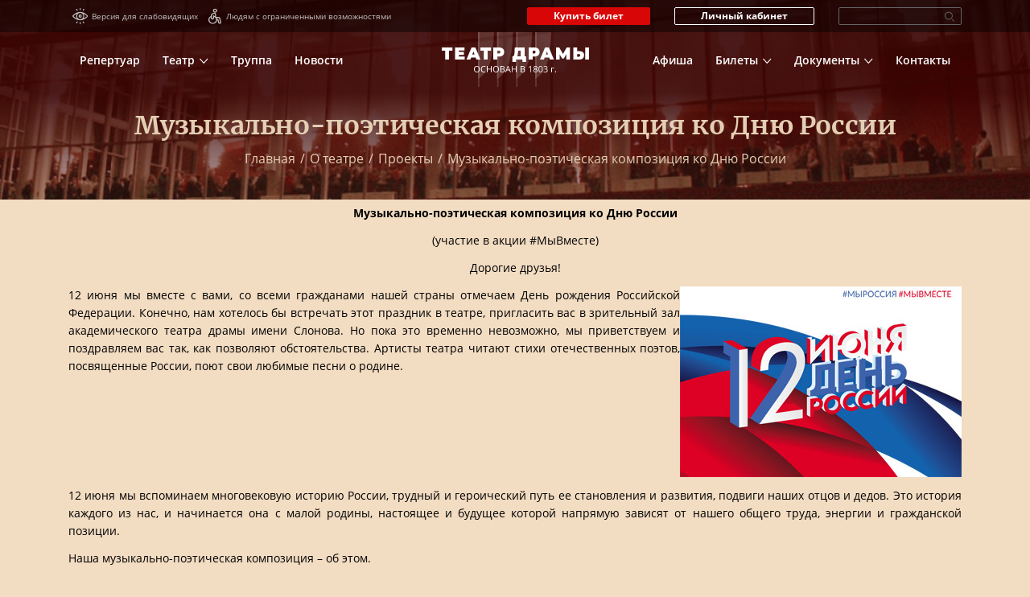

--- FILE ---
content_type: text/html; charset=utf-8
request_url: https://www.saratovdrama.com/about/proekty/muzykalno-poeticheskaya-kompozitsiya-ko-dnyu-rossii/
body_size: 9383
content:
<!DOCTYPE html>
<html lang="ru">
<head>
	<title>Музыкально-поэтическая композиция ко  Дню России</title>
	<meta http-equiv="Content-Type" content="text/html; charset=utf-8" />
<meta name="robots" content="index, follow" />
<meta name="keywords" content="театр драмы Саратов имени слонова" />
<meta name="description" content="Саратовский государственный академический театр драмы им. И. А. Слонова. Новости, афиша, спектакли, артисты, заказ билетов." />
<script type="text/javascript" data-skip-moving="true">(function(w, d, n) {var cl = "bx-core";var ht = d.documentElement;var htc = ht ? ht.className : undefined;if (htc === undefined || htc.indexOf(cl) !== -1){return;}var ua = n.userAgent;if (/(iPad;)|(iPhone;)/i.test(ua)){cl += " bx-ios";}else if (/Windows/i.test(ua)){cl += ' bx-win';}else if (/Macintosh/i.test(ua)){cl += " bx-mac";}else if (/Linux/i.test(ua) && !/Android/i.test(ua)){cl += " bx-linux";}else if (/Android/i.test(ua)){cl += " bx-android";}cl += (/(ipad|iphone|android|mobile|touch)/i.test(ua) ? " bx-touch" : " bx-no-touch");cl += w.devicePixelRatio && w.devicePixelRatio >= 2? " bx-retina": " bx-no-retina";var ieVersion = -1;if (/AppleWebKit/.test(ua)){cl += " bx-chrome";}else if (/Opera/.test(ua)){cl += " bx-opera";}else if (/Firefox/.test(ua)){cl += " bx-firefox";}ht.className = htc ? htc + " " + cl : cl;})(window, document, navigator);</script>


<link href="/bitrix/js/ui/design-tokens/dist/ui.design-tokens.min.css?167975343222029" type="text/css"  rel="stylesheet" />
<link href="/bitrix/js/ui/fonts/opensans/ui.font.opensans.min.css?16797534152320" type="text/css"  rel="stylesheet" />
<link href="/bitrix/js/main/popup/dist/main.popup.bundle.min.css?168681657826598" type="text/css"  rel="stylesheet" />
<link href="/bitrix/js/main/sidepanel/css/sidepanel.min.css?16797535758173" type="text/css"  rel="stylesheet" />
<link href="/bitrix/js/ui/forms/ui.forms.min.css?167975343225532" type="text/css"  rel="stylesheet" />
<link href="/bitrix/js/ui/buttons/dist/ui.buttons.bundle.min.css?167975342926459" type="text/css"  rel="stylesheet" />
<link href="/bitrix/css/exabit.scrollup/default.min.css?15808059681031" type="text/css"  rel="stylesheet" />
<link href="/bitrix/css/exabit.scrollup/custom_s1.min.css?1580806016215" type="text/css"  rel="stylesheet" />
<link href="/local/templates/drama_2020/variables.css?16003428095739" type="text/css"  data-template-style="true"  rel="stylesheet" />
<link href="/local/templates/drama_2020/imgs/icons/masks.css?16001631512369" type="text/css"  data-template-style="true"  rel="stylesheet" />
<link href="/local/templates/drama_2020/css/animate.min.css?159888709271752" type="text/css"  data-template-style="true"  rel="stylesheet" />
<link href="/local/templates/drama_2020/css/flickity.css?16107153511803" type="text/css"  data-template-style="true"  rel="stylesheet" />
<link href="/local/templates/drama_2020/css/flickity.min.css?15988870921797" type="text/css"  data-template-style="true"  rel="stylesheet" />
<link href="/local/templates/drama_2020/js/fancybox357/jquery.fancybox.min.css?160008040012795" type="text/css"  data-template-style="true"  rel="stylesheet" />
<link href="/local/templates/drama_2020/fonts/Open_Sans/stylesheet.css?15988870923773" type="text/css"  data-template-style="true"  rel="stylesheet" />
<link href="/local/templates/drama_2020/fonts/Merriweather/stylesheet.css?15988870923143" type="text/css"  data-template-style="true"  rel="stylesheet" />
<link href="/local/templates/drama_2020/components/bitrix/breadcrumb/podtrade_2020/style.css?1598963948307" type="text/css"  data-template-style="true"  rel="stylesheet" />
<link href="/local/templates/drama_2020/template_styles.css?176640009230142" type="text/css"  data-template-style="true"  rel="stylesheet" />







<meta name='viewport' content='width=device-width, initial-scale=1.0'>
<script data-skip-moving="true" async src="https://culturaltracking.ru/static/js/spxl.js?pixelId=2743" data-pixel-id="2743"></script>



		 
		
    	
  
</head>


<body class="">
	<div id="panel">
		 
	</div>
    
    <header class="header_desktop_mini">
        <!-- Шапка десктоп -->
        <div class="header_desktop">
		    <div class="header1-wrapper section_grid">
                <div class="header1">
                    <div class="header1-actions">
                        <div class="header1-actions-item" data-showblind>
                            <div class="header1-actions-item-img -mask010 mask_eye"></div>
                            <div class="header1-actions-item-text">Версия для слабовидящих</div>
                        </div>
                        <a class="header1-actions-item" href="/about/rules/special/">
                            <div class="header1-actions-item-img -mask010 mask_inv"></div>
                            <div class="header1-actions-item-text">Людям с ограниченными возможностями</div>
                        </a>
                    </div>
                    
                    <div class="header1-butons">
                        <a class="d afisha-btn afisha-btn-small" href="/tickets/">Купить билет</a>
                        <a class="d afisha-btn afisha-btn-small afisha-btn-transparent" href="/personal/">Личный кабинет</a>
                        <a class="d afisha-btn afisha-btn-small afisha-btn-search" href="#">
                            <div class="afisha-btn-search-img -mask010 mask_zoom_icon"></div>
                        </a>
                    </div>
    
                </div>
            </div>
            
            <div class="header2-wrapper section_grid">
                <div class="header2">
                    <!-- Кнопка меню на мобильном START -->
                    <div class="header2-mobile header2-mobile-left" data-burger>
                        <div class="header2-mobile-icon -mask010 mask_burger"></div>
                    </div>
                    <!-- Кнопка меню на мобильном END -->
                    <!-- Левое меню START -->
                    <div class="header2-menu-left">
							<div class="header2-menu-left">	<div class="header2-menu-item">
			<a class="header2-menu-name" href="/repertoire/">Репертуар</a>
		
	</div>	<div class="header2-menu-item">
			<a class="header2-menu-name" href="/about/">Театр</a>
			<div class="header2-menu-more -mask010 mask_chevron_bot"></div>
	<div class="header2-menu-childs">
		<a class="header2-menu-child" href="/repertoire/">Репертуар</a>	<a class="header2-menu-child" href="/directors/">Режиссеры</a>	<a class="header2-menu-child" href="/press/">Пресса</a>	<a class="header2-menu-child" href="/history/">История театра</a>	<a class="header2-menu-child" href="/about/opinion/">Ваше мнение</a>	<a class="header2-menu-child" href="/yankovskiy/">Фестиваль имени Янковского</a>	<a class="header2-menu-child" href="/festival-uroki-tabakova/">Фестиваль «Уроки Табакова»</a>	<a class="header2-menu-child" href="/booking/scheme/">Схема зрительного зала</a>	<a class="header2-menu-child" href="/about/parametry-sceny/">Технические параметры сцены</a>	<a class="header2-menu-child" href="/about/rules/">Правила поведения в театре</a>	<div class="header2-menu-child" href="#4">Проекты</div>	<a class="header2-menu-child" href="/life_rules/">Правила жизни</a>	<a class="header2-menu-child" href="/music/">Слушаем Саратовский театр</a>	<a class="header2-menu-child" href="/about/galko/">К 80-летию Александра Галко</a>	<a class="header2-menu-child" href="/about/dzekun/">Александр Дзекун</a>
	</div>
	</div>	<div class="header2-menu-item">
			<a class="header2-menu-name" href="/actors/">Труппа</a>
		
	</div>	<div class="header2-menu-item">
			<a class="header2-menu-name" href="/news/">Новости</a>
		
	</div></div>

                    </div>
                    <!-- Левое меню END -->
    
                    <!-- Логотип START -->
                    <a class="header2-logo -mask010 mask_Logo" href="/"></a>
                    <!-- Логотип END -->
    
                    <!-- Правое меню START -->
							<div class="header2-menu-right">	<div class="header2-menu-item">
			<a class="header2-menu-name" href="/tickets/"> Афиша</a>
		
	</div>	<div class="header2-menu-item">
			<a class="header2-menu-name" href="/booking/">Билеты</a>
			<div class="header2-menu-more -mask010 mask_chevron_bot"></div>
	<div class="header2-menu-childs">
		<a class="header2-menu-child" href="/tickets/">Купить билет </a>	<a class="header2-menu-child" href="/booking/">Заказ билетов</a>	<a class="header2-menu-child" href="/booking/booking_office/">Кассы</a>	<a class="header2-menu-child" href="/booking/distributor/">Распространители</a>	<a class="header2-menu-child" href="/booking/tickets/">Стоимость билетов</a>	<a class="header2-menu-child" href="/booking/lgoty/">Льготы</a>	<a class="header2-menu-child" href="/upload/vozvrat_biletov.doc?12">Правила возврата билетов</a>	<a class="header2-menu-child" href="/upload/Pravila_pokupki_biletov.doc">Правила покупки билетов на сайте</a>	<a class="header2-menu-child" href="/upload/FAQ.docx">Часто задаваемые вопросы</a>	<a class="header2-menu-child" href="/booking/blanki/">Бланки возврата билетов</a>
	</div>
	</div>	<div class="header2-menu-item">
			<a class="header2-menu-name" href="/documents/">Документы</a>
			<div class="header2-menu-more -mask010 mask_chevron_bot"></div>
	<div class="header2-menu-childs">
		<a class="header2-menu-child" href="/documents/law/">Нормативно-правовые документы</a>	<a class="header2-menu-child" href="/documents/competition/">Конкурс</a>	<a class="header2-menu-child" href="/documents/auction/">Аукцион</a>	<a class="header2-menu-child" href="/documents/e-auction/">Аукц. в электронном виде</a>	<a class="header2-menu-child" href="/documents/RFP/">Запрос предложений</a>	<a class="header2-menu-child" href="/documents/request-for-proposal/">Запрос цен</a>	<a class="header2-menu-child" href="/documents/one-supplier/">Закупка у единственного поставщика</a>	<a class="header2-menu-child" href="/documents/purchase-arrangements/">План закупок</a>	<a class="header2-menu-child" href="/documents/purchase-report/">Отчет по закупкам</a>	<a class="header2-menu-child" href="/documents/client-information/">Информация о заказчике</a>	<a class="header2-menu-child" href="/documents/ceny-na-bilety/">Приказ о ценах на билеты</a>	<a class="header2-menu-child" href="/documents/gosudarstvennye-zadaniya/">Государственные задания</a>	<a class="header2-menu-child" href="/documents/Prikaz_316_od_23.12.2024.zip">Перечни товаров, работ, услуг СМП</a>	<a class="header2-menu-child" href="/documents/besplatnaya-yuridicheskaya-pomoshch/">Бесплатная юридическая помощь</a>
	</div>
	</div>	<div class="header2-menu-item">
			<a class="header2-menu-name" href="/contacts/">Контакты</a>
		
	</div></div>

    
                    <!-- Правое меню END -->

                    <!-- Кнопка ЛК на мобильном START -->
                    <div class="header2-mobile header2-mobile-right">
                        <a href="/personal/" class="header2-mobile-icon -mask010 mask_user-alt"></a>
                    </div>
                    <!-- Кнопка ЛК на мобильном END -->
    
                </div>
            </div>



            

            <div class="header3-wrapper section_grid">
                <div class="header3">

                    <div class="header3-title">Музыкально-поэтическая композиция ко  Дню России </div>
					
                    
					<div class="header3-bread">
												
						<div class="breadcrumbs-wrapper" itemprop="http://schema.org/breadcrumb" itemscope itemtype="http://schema.org/BreadcrumbList">
			<div class="breadcrumbs-div" itemprop="itemListElement" itemscope itemtype="http://schema.org/ListItem">
				
				<a class="breadcrumbs-link" href="/" title="Главная" itemprop="item">
					<span itemprop="name">Главная</span>
				</a>
				<meta itemprop="position" content="1" />
			</div>
			<div class="breadcrumbs-div" itemprop="itemListElement" itemscope itemtype="http://schema.org/ListItem">
				<div class="breadcrumbs-separ">/</div>
				<a class="breadcrumbs-link" href="/about/" title="О театре" itemprop="item">
					<span itemprop="name">О театре</span>
				</a>
				<meta itemprop="position" content="2" />
			</div>
			<div class="breadcrumbs-div" itemprop="itemListElement" itemscope itemtype="http://schema.org/ListItem">
				<div class="breadcrumbs-separ">/</div>
				<a class="breadcrumbs-link" href="/about/proekty/" title="Проекты" itemprop="item">
					<span itemprop="name">Проекты</span>
				</a>
				<meta itemprop="position" content="3" />
			</div><div class="breadcrumbs-separ">/</div><span>Музыкально-поэтическая композиция ко  Дню России</span></div>					
					</div>
                    
					
                </div>  
            </div>    

        </div>
    </header>



	
	<main><p style="text-align: center; font-weight:bold;">Музыкально-поэтическая композиция ко  Дню России</p>
<p style="text-align: center;">
	 (участие в акции #МыВместе)
</p>
<br>
<p style="text-align: center;">
	 Дорогие друзья!
</p><br>
<p align="JUSTIFY">
<img src="/images/2020/12jun.jpg" align="right">	 12 июня мы вместе с вами, со всеми гражданами нашей страны отмечаем День рождения Российской Федерации. Конечно, нам хотелось бы встречать этот праздник в театре, пригласить вас в зрительный зал академического театра драмы имени Слонова. Но пока это временно невозможно, мы приветствуем и поздравляем вас так, как позволяют обстоятельства. Артисты театра читают стихи отечественных поэтов, посвященные России, поют свои любимые песни о родине.
</p>
<p align="JUSTIFY">
	 12 июня мы вспоминаем многовековую историю России, трудный и героический путь ее становления и развития, подвиги наших отцов и дедов. Это история каждого из нас, и начинается она с малой родины, настоящее и будущее которой напрямую зависят от нашего общего труда, энергии и гражданской позиции.
</p>
<p align="JUSTIFY">
	 Наша музыкально-поэтическая композиция – об этом.
</p>

<br>


<div style="width:360px; float: left;"><iframe width="350" height="200" src="https://www.youtube.com/embed/o4SjgLoj6c8" frameborder="0" allow="accelerometer; autoplay; encrypted-media; gyroscope; picture-in-picture" allowfullscreen></iframe>

 Любовь Баголей — Николай Некрасов «Есть женщины в русских селеньях» (из поэмы «Мороз, Красный Нос»)</div>

<div style="width:360px; float: left;"><iframe width="350" height="200" src="https://www.youtube.com/embed/oKiG7S38X-Y" frameborder="0" allow="accelerometer; autoplay; encrypted-media; gyroscope; picture-in-picture" allowfullscreen></iframe>

Зоя Юдина — Анна Ахматова «Прошло пять лет»</div><br clear="both"><br>

<div style="width:360px; float: left;"><iframe width="350" height="200" src="https://www.youtube.com/embed/4vWJxfVN0Cc" frameborder="0" allow="accelerometer; autoplay; encrypted-media; gyroscope; picture-in-picture" allowfullscreen></iframe>

 Елена Блохина — Николай Заболоцкий «Утренняя песня»</div>


<div style="width:360px; float: left;"><iframe width="350" height="200" src="https://www.youtube.com/embed/4vL09opbzBg" frameborder="0" allow="accelerometer; autoplay; encrypted-media; gyroscope; picture-in-picture" allowfullscreen></iframe>

Александр Фильянов — Евгений Евтушенко «Идут белые снеги…»</div><br clear="both"><br>

<div style="width:360px; float: left;"><iframe width="350" height="200" src="https://www.youtube.com/embed/vrdUJIivv0c" frameborder="0" allow="accelerometer; autoplay; encrypted-media; gyroscope; picture-in-picture" allowfullscreen></iframe>

Виктор Мамонов — Михаил Кульчицкий «С истока» (из поэмы «Самое такое»)</div>

<div style="width:360px; float: left;"><iframe width="350" height="200" src="https://www.youtube.com/embed/63Wj8DfRj04" frameborder="0" allow="accelerometer; autoplay; encrypted-media; gyroscope; picture-in-picture" allowfullscreen></iframe>

 Татьяна Родионова, Виктор Мамонов, Светлана Москвина, Анастасия Парамонова — Александр Лобановский «Очарована, околдована»</div><br clear="both"><br>



<div style="width:360px; float: left;"><iframe width="350" height="200" src="https://www.youtube.com/embed/_CXdOXpTXX0" frameborder="0" allow="accelerometer; autoplay; encrypted-media; gyroscope; picture-in-picture" allowfullscreen></iframe>
 Анастасия Парамонова — Юрий Таран «Звезда Россия (Хохлома)»</div>


<div style="width:360px; float: left;"><iframe width="350" height="200" src="https://www.youtube.com/embed/hOXveuFy8hc" frameborder="0" allow="accelerometer; autoplay; encrypted-media; gyroscope; picture-in-picture" allowfullscreen></iframe>
Александр Каспаров — Михаил Матусовский «С чего начинается Родина»</div><br clear="both"><br>


<div style="width:360px; float: left;"><iframe width="350" height="200" src="https://www.youtube.com/embed/VxxcQNkaj4E" frameborder="0" allow="accelerometer; autoplay; encrypted-media; gyroscope; picture-in-picture" allowfullscreen></iframe>
 Дмитрий Кривоносов — Михаил Анчаров «Ты припомни, Россия…»</div>

<div style="width:360px; float: left;"><iframe width="350" height="200" src="https://www.youtube.com/embed/2j4FRF173Kw" frameborder="0" allow="accelerometer; autoplay; encrypted-media; gyroscope; picture-in-picture" allowfullscreen></iframe>
 Александр Островной — Евгений Евтушенко «Большая ты, Россия»</div><br clear="both"><br>

<div style="width:360px; float: left;"><iframe width="350" height="200" src="https://www.youtube.com/embed/WYtOG9Q3zYY" frameborder="0" allow="accelerometer; autoplay; encrypted-media; gyroscope; picture-in-picture" allowfullscreen></iframe>
 Андрей Седов — Игорь Северянин «Запевка»</div>

<div style="width:360px; float: left;"><iframe width="350" height="200" src="https://www.youtube.com/embed/NqJn6PsOHM4" frameborder="0" allow="accelerometer; autoplay; encrypted-media; gyroscope; picture-in-picture" allowfullscreen></iframe>
Ольга Харитонова — Борис Пастернак «На ранних поездах»</div><br clear="both"><br>




<br /><br /><br />
 
	</main>
<iframe width="100%" height="40" src="https://pro.culture.ru/widgets/embed/l0q63anrh7hmgqc3" frameborder="0" allowfullscreen></iframe>

    <footer class="section_grid">
        <div class="footer-grid">


            <div class="footer-banners1">
			
				<a target="_blank" href="https://www.culture.ru/theaters"> <img src="/local/templates/drama_2020/imgs/pics/spektaklest.png" width="100%"></a> <br>
<br>
 <a target="_blank" href="http://www.mincult.saratov.gov.ru/content/nacionalnyi_proekt_kultura.html"> <img src="/images/2020/kulturaNP.png" width="100%"> </a>
            </div>

            <div class="footer-banners2">
                <a href="#">
                    <a href="https://grants.culture.ru/"><img src="/images/banners/grants.culture.png" width="100%"/></a>
                </a>
                <a href="#">
                    <a href="https://www.culture.ru/pushkinskaya-karta"><img src="/images/banners/Pushkinskaya_karta_5000.png" width="100%"/></a>
                </a>

            </div>

            <div class="footer-menu">
				
	<div class="footer-menu-link footer-menu-link-active">О театре</div>	<a class="footer-menu-link" href="/repertoire/">Афиша и билеты</a>	<a class="footer-menu-link" href="/contacts/">Контакты</a>	<a class="footer-menu-link" href="/map/">Карта сайта</a>            </div>



            <div class="footer-addr">
			
				<div class="footer-addr-item">
	<div>
 <b>Наш адрес:</b>
	</div>
	<div>
		 410078 г.Саратов, Ул. Рабочая, зд. 116/17
	</div>
</div>
<div class="footer-addr-item">
 <a rel="nofollow" href="tel:+78452392878"> <b>Тел. приемной директора</b><br>
	 - тел. (8452) 392878 </a>
	<div>
		 Часы работы: с 9.00 до 18.00, Пн. - Пт.
	</div>
</div>
<div class="footer-addr-item">
 <a rel="nofollow" href="tel:+78452392877"> <b>Касса театра</b> - тел. (8452) 392877. </a>
	<div>
		 Часы работы: с 9.00 до 19.00, без выходных
	</div>
</div>
<div class="footer-addr-item">
	 Ваше мнение формирует официальный рейтинг организации:<br>
 <a href="https://bus.gov.ru/qrcode/rate/410776" target="_blank"><img src="/images/banners/qr.png" _align="left" style="margin:0 10px 0 0; "></a><br>
	 Анкета доступна по QR-коду, а так же по прямой ссылке: <a href="https://bus.gov.ru/qrcode/rate/410776" target="_blank">https://bus.gov.ru/qrcode/rate/410776</a><br>
</div>
 <br>        
            </div>

            <div class="footer-actions">

                <div class="footer-actions-item" data-showblind>
                    <div class="footer-actions-ico -mask010 mask_eye"></div>
                    <div class="footer-actions-text">Версия для слабовидящих</div>
                </div>

                <a href="/about/rules/special/" class="footer-actions-item">
                    <div class="footer-actions-ico -mask010 mask_inv"></div>
                    <div class="footer-actions-text">Людям с ограниченными возможностями</div>
                </a>

                <a href="/personal/" class="footer-actions-item">
                    <div class="footer-actions-ico -mask010 mask_user-alt"></div>
                    <div class="footer-actions-text">Личный кабинет</div>
                </a>

				<div class="footer-addr-item"><br>



Мониторинг целевого показателя «Уровень удовлетворенности граждан работой государственных и муниципальных организаций культуры, искусства и народного творчества». Участие доступно по QR-коду<br>


<a href="https://forms.mkrf.ru/e/2579/xTPLeBU7/?ap_orgcode=046466" target="_blank"><img width="160" src="/images/banners/qr_new.png" height="160" _align="left" style="margin:0 10px 0 0; "></a><br>
Анкета доступна по QR-коду, а так же по прямой ссылке: 
<a href="https://forms.mkrf.ru/e/2579/xTPLeBU7/?ap_orgcode=046466" target="_blank">https://forms.mkrf.ru/e/2579/xTPLeBU7/?ap_orgcode=046466</a>

</div>

<br>

            </div>

            <div class="footer-rights">

                <div class="footer-rights-item">
                    <div class="footer-rights-logo -mask010 mask_Logo"></div>
                    <div class="footer-rights-info">
                        <div class="owned-by">© 2011-2020, Саратовский государственный академический театр драмы им. И. А. Слонова</div>
                        <a target="_blank" title="Trigran" class="created-by" href="https://trigran.ru/">Разработка сайта</a>
                    </div>
                </div>
    
            </div>

        </div>
    </footer>




    <section class="section_grid footer-banners">
       
		<div class="footer-banners-grid">


<a href="http://www.mincult.saratov.gov.ru/content/nacionalnyi_proekt_kultura.html"><img width="175" src="/images/2020/kultura.jpg" vspace="10" hspace="0"></a>
<a href="http://bus.gov.ru/"><img width="175" src="/images/rating.jpg" style="margin: 2px auto 8px auto;"></a>
<a href="http://bus.gov.ru/pub/agency/242471"><img width="175" src="/images/banner_dannye.jpg" style="margin: 2px auto 8px auto;"></a>
<a href="http://www.culture.ru/"><img width="175" src="/upload/medialibrary/fg110/culture.jpg" height="60" alt="Культура.РФ" vspace="10" hspace="0"></a>
<a href="https://www.mkrf.ru"><img width="175" src="/upload/medialibrary/fg110/mincult.jpg" height="60" alt="Культура.РФ" vspace="10" hspace="0"></a>


<!-- Yandex.Metrika counter -->
<!-- /Yandex.Metrika counter -->


<!-- Top.Mail.Ru counter -->
<!-- /Top.Mail.Ru counter --></div>
		
    </section>




<style>
    #baner-0001 {
        min-height: 100px;
        height: 100%;
        width: 100%;
        margin:auto;
        background-image: url('https://git.digitalsar.ru/s.sukhanov/baner_svo/-/raw/main/banner_other/photo1707305926.jpeg');
        background-position: center;
        background-size: cover;
        cursor: pointer;
    }
</style>
<div id="baner-0001"></div>
<script type="text/javascript">if(!window.BX)window.BX={};if(!window.BX.message)window.BX.message=function(mess){if(typeof mess==='object'){for(let i in mess) {BX.message[i]=mess[i];} return true;}};</script>
<script type="text/javascript">(window.BX||top.BX).message({'JS_CORE_LOADING':'Загрузка...','JS_CORE_NO_DATA':'- Нет данных -','JS_CORE_WINDOW_CLOSE':'Закрыть','JS_CORE_WINDOW_EXPAND':'Развернуть','JS_CORE_WINDOW_NARROW':'Свернуть в окно','JS_CORE_WINDOW_SAVE':'Сохранить','JS_CORE_WINDOW_CANCEL':'Отменить','JS_CORE_WINDOW_CONTINUE':'Продолжить','JS_CORE_H':'ч','JS_CORE_M':'м','JS_CORE_S':'с','JSADM_AI_HIDE_EXTRA':'Скрыть лишние','JSADM_AI_ALL_NOTIF':'Показать все','JSADM_AUTH_REQ':'Требуется авторизация!','JS_CORE_WINDOW_AUTH':'Войти','JS_CORE_IMAGE_FULL':'Полный размер'});</script><script type="text/javascript" src="/bitrix/js/main/core/core.min.js?1686816584219752"></script><script>BX.setJSList(['/bitrix/js/main/core/core_ajax.js','/bitrix/js/main/core/core_promise.js','/bitrix/js/main/polyfill/promise/js/promise.js','/bitrix/js/main/loadext/loadext.js','/bitrix/js/main/loadext/extension.js','/bitrix/js/main/polyfill/promise/js/promise.js','/bitrix/js/main/polyfill/find/js/find.js','/bitrix/js/main/polyfill/includes/js/includes.js','/bitrix/js/main/polyfill/matches/js/matches.js','/bitrix/js/ui/polyfill/closest/js/closest.js','/bitrix/js/main/polyfill/fill/main.polyfill.fill.js','/bitrix/js/main/polyfill/find/js/find.js','/bitrix/js/main/polyfill/matches/js/matches.js','/bitrix/js/main/polyfill/core/dist/polyfill.bundle.js','/bitrix/js/main/core/core.js','/bitrix/js/main/polyfill/intersectionobserver/js/intersectionobserver.js','/bitrix/js/main/lazyload/dist/lazyload.bundle.js','/bitrix/js/main/polyfill/core/dist/polyfill.bundle.js','/bitrix/js/main/parambag/dist/parambag.bundle.js']);
</script>
<script type="text/javascript">(window.BX||top.BX).message({'CORE_CLIPBOARD_COPY_SUCCESS':'Скопировано','CORE_CLIPBOARD_COPY_FAILURE':'Не удалось скопировать'});</script>
<script type="text/javascript">(window.BX||top.BX).message({'MAIN_SIDEPANEL_CLOSE':'Закрыть','MAIN_SIDEPANEL_PRINT':'Печать','MAIN_SIDEPANEL_NEW_WINDOW':'Открыть в новом окне','MAIN_SIDEPANEL_COPY_LINK':'Скопировать ссылку'});</script>
<script type="text/javascript">(window.BX||top.BX).message({'UI_BUTTONS_SAVE_BTN_TEXT':'Сохранить','UI_BUTTONS_CREATE_BTN_TEXT':'Создать','UI_BUTTONS_ADD_BTN_TEXT':'Добавить','UI_BUTTONS_SEND_BTN_TEXT':'Отправить','UI_BUTTONS_CANCEL_BTN_TEXT':'Отменить','UI_BUTTONS_CLOSE_BTN_TEXT':'Закрыть','UI_BUTTONS_APPLY_BTN_TEXT':'Применить'});</script>
<script type="text/javascript">(window.BX||top.BX).message({'LANGUAGE_ID':'ru','FORMAT_DATE':'DD.MM.YYYY','FORMAT_DATETIME':'DD.MM.YYYY HH:MI:SS','COOKIE_PREFIX':'BITRIX_SM','SERVER_TZ_OFFSET':'10800','UTF_MODE':'Y','SITE_ID':'s1','SITE_DIR':'/','USER_ID':'','SERVER_TIME':'1768975874','USER_TZ_OFFSET':'0','USER_TZ_AUTO':'Y','bitrix_sessid':'e9a00e99909a1bf2acebe6a815ab0f9f'});</script><script type="text/javascript"  src="/bitrix/cache/js/s1/drama_2020/kernel_main/kernel_main_v1.js?1760177039385865"></script>
<script type="text/javascript" src="/bitrix/js/main/jquery/jquery-3.6.0.min.js?167975335889501"></script>
<script type="text/javascript" src="/bitrix/js/main/popup/dist/main.popup.bundle.min.js?168681657665670"></script>
<script type="text/javascript" src="/bitrix/js/main/core/core_clipboard.min.js?16797533582246"></script>
<script type="text/javascript"  src="/bitrix/cache/js/s1/drama_2020/kernel_sidepanel/kernel_sidepanel_v1.js?174582554951430"></script>
<script type="text/javascript" src="/bitrix/js/main/core/core_ls.min.js?15767432267365"></script>
<script type="text/javascript" src="/bitrix/js/ui/buttons/dist/ui.buttons.bundle.min.js?167975361542482"></script>
<script type="text/javascript" src="/bitrix/js/exabit.scrollup/settings_s1.min.js?1580806016380"></script>
<script type="text/javascript" src="/bitrix/js/exabit.scrollup/script.min.js?15808059681613"></script>
<script type="text/javascript">BX.setJSList(['/bitrix/js/main/core/core_fx.js','/bitrix/js/main/pageobject/pageobject.js','/bitrix/js/main/session.js','/bitrix/js/main/core/core_window.js','/bitrix/js/main/date/main.date.js','/bitrix/js/main/core/core_date.js','/bitrix/js/main/utils.js','/bitrix/js/main/dd.js','/bitrix/js/main/core/core.js','/bitrix/js/main/sidepanel/manager.js','/bitrix/js/main/sidepanel/slider.js','/local/templates/drama_2020/js/flickity/flickity.pkgd.min.js','/local/templates/drama_2020/js/flickity/bg-lazyload.js','/personal/classes/trigran_helpers.js','/local/templates/drama_2020/js/scrollSpeed.js','/local/templates/drama_2020/js/main.js','/local/templates/drama_2020/js/fancybox357/jquery.fancybox.min.js','/local/js/Inputmask-5.x/dist/inputmask.min.js','/local/js/customvalidate.js']);</script>
<script type="text/javascript"  src="/bitrix/cache/js/s1/drama_2020/template_4b07612787567b58a052b96c97911547/template_4b07612787567b58a052b96c97911547_v1.js?1745825549264001"></script>
<script type="text/javascript">var _ba = _ba || []; _ba.push(["aid", "c950a0978ec41a0bcb9d9550799255ff"]); _ba.push(["host", "www.saratovdrama.com"]); (function() {var ba = document.createElement("script"); ba.type = "text/javascript"; ba.async = true;ba.src = (document.location.protocol == "https:" ? "https://" : "http://") + "bitrix.info/ba.js";var s = document.getElementsByTagName("script")[0];s.parentNode.insertBefore(ba, s);})();</script>


<script type="text/javascript" >
   (function(m,e,t,r,i,k,a){m[i]=m[i]||function(){(m[i].a=m[i].a||[]).push(arguments)};
   m[i].l=1*new Date();
   for (var j = 0; j < document.scripts.length; j++) {if (document.scripts[j].src === r) { return; }}
   k=e.createElement(t),a=e.getElementsByTagName(t)[0],k.async=1,k.src=r,a.parentNode.insertBefore(k,a)})
   (window, document, "script", "https://mc.yandex.ru/metrika/tag.js", "ym");

   ym(96730337, "init", {
        clickmap:true,
        trackLinks:true,
        accurateTrackBounce:true,
        webvisor:true
   });
</script>

<script type="text/javascript">
var _tmr = window._tmr || (window._tmr = []);
_tmr.push({id: "3558408", type: "pageView", start: (new Date()).getTime()});
(function (d, w, id) {
  if (d.getElementById(id)) return;
  var ts = d.createElement("script"); ts.type = "text/javascript"; ts.async = true; ts.id = id;
  ts.src = "https://top-fwz1.mail.ru/js/code.js";
  var f = function () {var s = d.getElementsByTagName("script")[0]; s.parentNode.insertBefore(ts, s);};
  if (w.opera == "[object Opera]") { d.addEventListener("DOMContentLoaded", f, false); } else { f(); }
})(document, window, "tmr-code");
</script>

<script>
    window.addEventListener('load', ()=> {
        let b = window.document.getElementById('baner-0001');
        let h = b.clientHeight;
        let w = b.clientWidth;
        if (h/w > 640/1280) {
            let h1 = w*640/1280;
            b.style.height = h1 + 'px'
        } else {
            let w1 = h*1280/640;
            b.style.width = w1 + 'px'

        }
        b.addEventListener('click', ()=>window.open(
                                        'https://contract.gosuslugi.ru/',
                                        '_blank'
                                    ))
    })
</script>
</body>
</html>

--- FILE ---
content_type: text/css
request_url: https://www.saratovdrama.com/local/templates/drama_2020/imgs/icons/masks.css?16001631512369
body_size: 537
content:
.-img10,
.-img01,
.-img010,
.-img101{
    background-repeat: no-repeat;
	
	/*background-image: url(files/testImage.png);*/
}

.-img10{background-position: left;}
.-img01{background-position: right;}
.-img010{background-position: center; background-size: contain;}
.-img101{background-position: center; background-size: cover; }



.-mask010,
.-mask101{
    -webkit-mask-repeat: no-repeat;
    mask-repeat: no-repeat;
    -webkit-mask-position: center;
    mask-position: center;
    
    /*
	-webkit-mask-image: url(files/testMask.svg);
    mask-image: url(files/testMask.svg);
    */
}


.-mask101{
    -webkit-mask-size: cover;
    mask-size: cover;
}
.-mask010{
    -webkit-mask-size: contain;
    mask-size: contain;
}






.-parallax{
    background-attachment: fixed;
    background-position: center;
    background-repeat: no-repeat;
    background-size: cover;
}

@media (hover: none) {
    .-parallax {
        background-attachment: scroll!important;
    }
}









.mask_burger{
    -webkit-mask-image: url(burger.svg);
    mask-image: url(burger.svg);
}

.mask_chevron_bot{
    -webkit-mask-image: url(chevron_bot.svg);
    mask-image: url(chevron_bot.svg);
}

.mask_eye{
    -webkit-mask-image: url(eye.svg);
    mask-image: url(eye.svg);
}

.mask_inv{
    -webkit-mask-image: url(inv.svg);
    mask-image: url(inv.svg);
}

.mask_Logo{
    -webkit-mask-image: url(Logo.svg);
    mask-image: url(Logo.svg);
}

.mask_logo_min{
    -webkit-mask-image: url(logo_min.svg);
    mask-image: url(logo_min.svg);
}

.mask_logo_min_bg{
    -webkit-mask-image: url(logo_min_bg.svg);
    mask-image: url(logo_min_bg.svg);
}

.mask_SliderArrowLeft{
    -webkit-mask-image: url(SliderArrowLeft.svg);
    mask-image: url(SliderArrowLeft.svg);
}

.mask_SliderArrowRight{
    -webkit-mask-image: url(SliderArrowRight.svg);
    mask-image: url(SliderArrowRight.svg);
}

.mask_user-alt{
    -webkit-mask-image: url(user-alt.svg);
    mask-image: url(user-alt.svg);
}

.mask_zoom_icon{
    -webkit-mask-image: url(zoom_icon.svg);
    mask-image: url(zoom_icon.svg);
}

.mask_warning{
    -webkit-mask-image: url(warning.svg);
    mask-image: url(warning.svg);
}

.mask_time{
    -webkit-mask-image: url(time.svg);
    mask-image: url(time.svg);
}

--- FILE ---
content_type: text/css
request_url: https://www.saratovdrama.com/local/templates/drama_2020/components/bitrix/breadcrumb/podtrade_2020/style.css?1598963948307
body_size: 190
content:
.breadcrumbs-wrapper{
	display: flex;
	justify-content: center;
	flex-wrap: wrap;
}

.breadcrumbs-separ{
	padding-left: 6px;
	padding-right: 6px;
}

.breadcrumbs-wrapper a{
	color: var(--color_yellow_dark);
}

.breadcrumbs-wrapper a:hover{
	color: var(--color_white);
}


.breadcrumbs-div{
	display: flex;
}

--- FILE ---
content_type: image/svg+xml
request_url: https://www.saratovdrama.com/local/templates/drama_2020/imgs/icons/user-alt.svg
body_size: 347
content:
<svg width="21" height="23" viewBox="0 0 21 23" fill="none" xmlns="http://www.w3.org/2000/svg">
<path d="M10.5 12.9375C13.7607 12.9375 16.4062 10.04 16.4062 6.46875C16.4062 2.89746 13.7607 0 10.5 0C7.23926 0 4.59375 2.89746 4.59375 6.46875C4.59375 10.04 7.23926 12.9375 10.5 12.9375ZM15.75 14.375H13.49C12.5795 14.8332 11.5664 15.0938 10.5 15.0938C9.43359 15.0938 8.42461 14.8332 7.50996 14.375H5.25C2.3502 14.375 0 16.949 0 20.125V20.8438C0 22.0342 0.881836 23 1.96875 23H19.0312C20.1182 23 21 22.0342 21 20.8438V20.125C21 16.949 18.6498 14.375 15.75 14.375Z" fill="white"/>
</svg>


--- FILE ---
content_type: image/svg+xml
request_url: https://www.saratovdrama.com/local/templates/drama_2020/imgs/icons/logo_min_bg.svg
body_size: 423
content:
<svg width="93" height="68" viewBox="0 0 93 68" fill="none" xmlns="http://www.w3.org/2000/svg">
<g clip-path="url(#clip0)">
<path fill-rule="evenodd" clip-rule="evenodd" d="M0 -60H21.9281C19.5947 18.6303 21.0038 45.8204 0 58.1966V-60Z" fill="white" fill-opacity="0.15"/>
<path fill-rule="evenodd" clip-rule="evenodd" d="M0 -60H1.93429V77.2492H0V-60Z" fill="white" fill-opacity="0.15"/>
<path fill-rule="evenodd" clip-rule="evenodd" d="M23.6768 -60H45.6048C43.2715 18.6303 44.6806 45.8204 23.6768 58.1966V-60Z" fill="white" fill-opacity="0.15"/>
<path fill-rule="evenodd" clip-rule="evenodd" d="M23.6768 -60H25.6109V77.2492H23.6768V-60Z" fill="white" fill-opacity="0.15"/>
<path fill-rule="evenodd" clip-rule="evenodd" d="M47.3538 -60H69.2818C66.9484 18.6303 68.3594 45.8204 47.3538 58.1966V-60Z" fill="white" fill-opacity="0.15"/>
<path fill-rule="evenodd" clip-rule="evenodd" d="M47.3538 -60H49.2897V77.2492H47.3538V-60Z" fill="white" fill-opacity="0.15"/>
<path fill-rule="evenodd" clip-rule="evenodd" d="M71.0305 -60H92.9586C90.6252 18.6303 92.0362 45.8204 71.0305 58.1966V-60Z" fill="white" fill-opacity="0.15"/>
<path fill-rule="evenodd" clip-rule="evenodd" d="M71.0305 -60H72.9665V77.2492H71.0305V-60Z" fill="white" fill-opacity="0.15"/>
</g>
<defs>
<clipPath id="clip0">
<rect width="93" height="68" fill="white"/>
</clipPath>
</defs>
</svg>


--- FILE ---
content_type: image/svg+xml
request_url: https://www.saratovdrama.com/local/templates/drama_2020/imgs/icons/eye.svg
body_size: 1324
content:
<svg width="20" height="20" viewBox="0 0 20 20" fill="none" xmlns="http://www.w3.org/2000/svg">
<g clip-path="url(#clip0)">
<path fill-rule="evenodd" clip-rule="evenodd" d="M19.2266 9.62654C17.4674 7.412 13.743 4.82788 9.67813 4.82788C5.59896 4.82788 1.87392 7.42967 0.129678 9.62654C0.0441761 9.73402 0.0007125 9.86581 0 9.99685V10.0027C0.000712518 10.1338 0.0441762 10.2656 0.129678 10.3731C1.93022 12.6413 5.6638 15.1717 9.67813 15.1717C13.8357 15.1717 17.5436 12.4911 19.2266 10.3731C19.3121 10.2656 19.3555 10.1338 19.3563 10.0027V9.99685C19.3555 9.86581 19.3121 9.73402 19.2266 9.62654ZM13.545 9.9998C13.545 12.2033 11.8107 13.9952 9.67812 13.9952C7.54555 13.9952 5.81057 12.2026 5.81057 9.9998C5.81057 7.7963 7.54556 6.00435 9.67812 6.00435C11.8107 6.00435 13.545 7.79704 13.545 9.9998ZM1.33881 9.9998C1.97937 9.31217 3.52411 7.82649 5.69301 6.87382C4.33209 8.72172 4.33139 11.2764 5.6923 13.125C4.04352 12.4028 2.51162 11.2617 1.33881 9.9998H1.33881ZM13.6632 13.1258C15.0242 11.2779 15.0249 8.72321 13.6639 6.87456C15.3127 7.59679 16.8446 8.73792 18.0174 9.9998C17.3769 10.6882 15.8321 12.1731 13.6632 13.1258H13.6632Z" fill="#C4C4C4"/>
<path fill-rule="evenodd" clip-rule="evenodd" d="M7.74414 9.99981C7.74414 11.1027 8.61199 11.9994 9.67934 11.9994C10.7467 11.9994 11.6145 11.1027 11.6145 9.99981C11.6145 8.89696 10.7467 8.00024 9.67934 8.00024C8.61199 8.00024 7.74414 8.89696 7.74414 9.99981ZM10.4766 9.99981C10.4766 10.4541 10.119 10.8236 9.67933 10.8236C9.23971 10.8236 8.88203 10.4541 8.88203 9.99981C8.88203 9.54556 9.23971 9.17598 9.67933 9.17598C10.119 9.17598 10.4766 9.54556 10.4766 9.99981Z" fill="#C4C4C4"/>
<path fill-rule="evenodd" clip-rule="evenodd" d="M9.6777 2.54951C9.99192 2.54951 10.247 2.28594 10.247 1.96127V0.588236C10.247 0.263565 9.99192 0 9.6777 0C9.36348 0 9.1084 0.263565 9.1084 0.588236V1.96127C9.1084 2.28594 9.36348 2.54951 9.6777 2.54951Z" fill="#C4C4C4"/>
<path fill-rule="evenodd" clip-rule="evenodd" d="M13.0761 3.33616C13.349 3.49739 13.6967 3.39948 13.8528 3.11677L14.6102 1.74446C14.7662 1.46175 14.6707 1.10321 14.3979 0.94198C14.125 0.780749 13.7773 0.879402 13.6212 1.16137L12.8638 2.53369C12.7078 2.81639 12.8032 3.17567 13.0761 3.33616Z" fill="#C4C4C4"/>
<path fill-rule="evenodd" clip-rule="evenodd" d="M5.50475 3.11677C5.6608 3.39874 6.00779 3.49739 6.2814 3.33616C6.55429 3.17567 6.64977 2.81639 6.49373 2.53369L5.73632 1.16137C5.58028 0.879402 5.23257 0.780749 4.95968 0.941981C4.68678 1.10321 4.59131 1.46175 4.74735 1.74446L5.50475 3.11677Z" fill="#C4C4C4"/>
<path fill-rule="evenodd" clip-rule="evenodd" d="M9.6777 17.4509C9.36348 17.4509 9.1084 17.7145 9.1084 18.0392V19.4122C9.1084 19.7369 9.36348 20.0004 9.6777 20.0004C9.99192 20.0004 10.247 19.7369 10.247 19.4122V18.0392C10.247 17.7145 9.99192 17.4509 9.6777 17.4509Z" fill="#C4C4C4"/>
<path fill-rule="evenodd" clip-rule="evenodd" d="M6.2814 16.6639C6.0085 16.5027 5.6608 16.6013 5.50475 16.8833L4.74735 18.2556C4.59131 18.5383 4.68678 18.8969 4.95968 19.0581C5.23257 19.2193 5.58028 19.1207 5.73632 18.8387L6.49373 17.4664C6.64977 17.1837 6.55429 16.8244 6.2814 16.6639Z" fill="#C4C4C4"/>
<path fill-rule="evenodd" clip-rule="evenodd" d="M13.8528 16.8833C13.6967 16.6013 13.349 16.5027 13.0761 16.6639C12.8032 16.8244 12.7078 17.1837 12.8638 17.4664L13.6212 18.8387C13.7772 19.1207 14.125 19.2193 14.3979 19.0581C14.6707 18.8969 14.7662 18.5383 14.6102 18.2556L13.8528 16.8833Z" fill="#C4C4C4"/>
</g>
<defs>
<clipPath id="clip0">
<rect width="19.3562" height="20" fill="white"/>
</clipPath>
</defs>
</svg>


--- FILE ---
content_type: image/svg+xml
request_url: https://www.saratovdrama.com/local/templates/drama_2020/imgs/icons/Logo.svg
body_size: 5046
content:
<svg width="196" height="148" viewBox="0 0 196 148" fill="none" xmlns="http://www.w3.org/2000/svg">
<g clip-path="url(#clip0)">
<path fill-rule="evenodd" clip-rule="evenodd" d="M69.0337 0H83.3105C81.7913 59.4338 82.7088 79.9859 69.0337 89.3406V0V0Z" fill="white"/>
<path fill-rule="evenodd" clip-rule="evenodd" d="M69.0337 0H70.2931V103.742H69.0337V0Z" fill="white"/>
<path fill-rule="evenodd" clip-rule="evenodd" d="M84.4492 0H98.7261C97.2069 59.4338 98.1243 79.9859 84.4492 89.3406V0V0Z" fill="white"/>
<path fill-rule="evenodd" clip-rule="evenodd" d="M84.4492 0H85.7085V103.742H84.4492V0Z" fill="white"/>
<path fill-rule="evenodd" clip-rule="evenodd" d="M99.8647 0H114.142C112.622 59.4338 113.541 79.9859 99.8647 89.3406V0V0Z" fill="white"/>
<path fill-rule="evenodd" clip-rule="evenodd" d="M99.8647 0H101.125V103.742H99.8647V0Z" fill="white"/>
<path fill-rule="evenodd" clip-rule="evenodd" d="M115.28 0H129.557C128.037 59.4338 128.956 79.9859 115.28 89.3406V0V0Z" fill="white"/>
<path fill-rule="evenodd" clip-rule="evenodd" d="M115.28 0H116.54V103.742H115.28V0Z" fill="white"/>
<path d="M14.1986 110.263H0V114.375H4.53385V125.991H9.6647V114.375H14.1985V110.263H14.1986ZM22.7785 121.992V119.925H29.3241V116.105H22.7785V114.263H30.2309V110.263H17.6476V125.991H30.518V121.992H22.7784H22.7785ZM46.1076 125.991H51.5032L44.7368 110.263H39.6072L32.8384 125.991H38.1473L39.1858 123.25H45.0679L46.1076 125.991H46.1076ZM40.6231 119.43L42.1269 115.476L43.6318 119.43H40.6231ZM65.6353 110.263H51.4367V114.375H55.9705V125.991H61.1014V114.375H65.6352V110.263H65.6353ZM76.0952 110.263H68.6416V125.991H73.8603V122.127H76.0952C77.1752 122.124 78.1508 121.984 79.0173 121.711C79.8837 121.438 80.6243 121.041 81.2403 120.525C81.8563 120.011 82.3274 119.385 82.655 118.656C82.9802 117.929 83.1452 117.109 83.1488 116.195C83.1452 115.281 82.9802 114.461 82.655 113.731C82.3274 113.004 81.8563 112.379 81.2403 111.862C80.6243 111.35 79.8837 110.952 79.0173 110.679C78.1508 110.407 77.1752 110.267 76.0952 110.263L76.0952 110.263ZM75.7629 118.037H73.8603V114.353H75.7629C76.4821 114.356 77.0126 114.521 77.3628 114.843C77.7129 115.165 77.8897 115.618 77.8862 116.195C77.8897 116.772 77.7129 117.226 77.3628 117.548C77.0126 117.87 76.4821 118.035 75.7629 118.037V118.037ZM110.217 121.879V110.263H97.1254L96.9486 115.049C96.907 116.054 96.8382 116.97 96.7385 117.801C96.6352 118.636 96.4916 119.355 96.2994 119.962C96.1083 120.572 95.8507 121.041 95.5338 121.374C95.2169 121.708 94.8181 121.876 94.3386 121.879H93.8971V129.069H98.6731V125.991H107.475V129.069H112.252V121.879H110.217V121.879ZM101.481 115.498L101.526 114.375H105.087V121.879H100.31C100.569 121.427 100.775 120.883 100.933 120.247C101.092 119.606 101.217 118.887 101.301 118.09C101.386 117.292 101.449 116.427 101.481 115.498H101.481ZM123.176 110.263H115.724V125.991H120.941V122.127H123.176C124.256 122.124 125.232 121.984 126.098 121.711C126.965 121.438 127.706 121.041 128.321 120.525C128.937 120.011 129.408 119.385 129.736 118.656C130.061 117.929 130.226 117.109 130.231 116.195C130.226 115.281 130.061 114.461 129.736 113.731C129.408 113.004 128.937 112.379 128.321 111.862C127.706 111.35 126.965 110.952 126.098 110.679C125.232 110.407 124.256 110.267 123.176 110.263L123.176 110.263ZM122.845 118.037H120.941V114.353H122.845C123.563 114.356 124.094 114.521 124.444 114.843C124.794 115.165 124.971 115.618 124.967 116.195C124.971 116.772 124.794 117.226 124.444 117.548C124.094 117.87 123.563 118.035 122.845 118.037V118.037ZM143.942 125.991H149.337L142.571 110.263H137.44L130.672 125.991H135.98L137.02 123.25H142.902L143.942 125.991ZM138.457 119.43L139.961 115.476L141.465 119.43H138.457ZM170.633 125.991L170.589 110.263H166.299L161.39 118.644L156.348 110.263H152.057V125.991H156.812V119.072L160.173 124.576H162.472L165.835 118.825L165.88 125.991H170.633V125.991ZM183.416 115.094H180.21V110.263H175.079V125.991H182.752C183.778 125.991 184.702 125.868 185.525 125.628C186.35 125.384 187.054 125.025 187.636 124.546C188.223 124.066 188.672 123.472 188.982 122.759C189.296 122.048 189.45 121.224 189.453 120.285C189.45 119.124 189.207 118.158 188.728 117.39C188.252 116.623 187.563 116.049 186.664 115.668C185.765 115.285 184.681 115.094 183.416 115.094ZM190.869 125.991H196V110.263H190.869V125.991ZM182.4 122.284H180.21V118.802H182.4C182.75 118.797 183.059 118.846 183.332 118.944C183.604 119.042 183.818 119.207 183.974 119.438C184.131 119.666 184.21 119.981 184.212 120.374C184.21 120.778 184.131 121.123 183.974 121.409C183.818 121.692 183.604 121.909 183.332 122.06C183.059 122.209 182.75 122.284 182.4 122.284Z" fill="white"/>
</g>
<path d="M52.1063 143.914C52.1063 145.169 51.7897 146.155 51.1565 146.874C50.5268 147.592 49.6499 147.952 48.5258 147.952C47.3767 147.952 46.4891 147.6 45.863 146.895C45.2405 146.188 44.9292 145.19 44.9292 143.903C44.9292 142.627 45.2423 141.639 45.8684 140.938C46.4945 140.234 47.3838 139.882 48.5364 139.882C49.657 139.882 50.5322 140.24 51.1618 140.954C51.7915 141.669 52.1063 142.656 52.1063 143.914ZM45.8897 143.914C45.8897 144.976 46.1138 145.782 46.5621 146.332C47.0139 146.879 47.6684 147.153 48.5258 147.153C49.3902 147.153 50.043 146.879 50.4841 146.332C50.9253 145.785 51.1458 144.979 51.1458 143.914C51.1458 142.86 50.9253 142.061 50.4841 141.517C50.0466 140.971 49.3973 140.697 48.5364 140.697C47.672 140.697 47.0139 140.972 46.5621 141.523C46.1138 142.07 45.8897 142.867 45.8897 143.914Z" fill="#D6D6D6"/>
<path d="M57.1917 140.708C56.3343 140.708 55.6566 140.996 55.1586 141.571C54.6641 142.143 54.4169 142.928 54.4169 143.925C54.4169 144.951 54.6552 145.744 55.1319 146.306C55.6122 146.863 56.2952 147.142 57.181 147.142C57.7253 147.142 58.3461 147.044 59.0433 146.847V147.646C58.5026 147.85 57.8356 147.952 57.0423 147.952C55.8932 147.952 55.0056 147.601 54.3795 146.901C53.757 146.2 53.4457 145.205 53.4457 143.914C53.4457 143.106 53.5951 142.399 53.8939 141.791C54.1963 141.183 54.6303 140.715 55.196 140.386C55.7651 140.057 56.4339 139.893 57.2023 139.893C58.0206 139.893 58.7356 140.043 59.3475 140.343L58.9633 141.126C58.3727 140.847 57.7822 140.708 57.1917 140.708Z" fill="#D6D6D6"/>
<path d="M66.6687 147.844H65.7615V144.155H61.6527V147.844H60.7455V140.005H61.6527V143.34H65.7615V140.005H66.6687V147.844Z" fill="#D6D6D6"/>
<path d="M75.5854 143.914C75.5854 145.169 75.2688 146.155 74.6355 146.874C74.0059 147.592 73.129 147.952 72.0048 147.952C70.8558 147.952 69.9682 147.6 69.3421 146.895C68.7195 146.188 68.4083 145.19 68.4083 143.903C68.4083 142.627 68.7213 141.639 69.3474 140.938C69.9735 140.234 70.8629 139.882 72.0155 139.882C73.1361 139.882 74.0112 140.24 74.6409 140.954C75.2705 141.669 75.5854 142.656 75.5854 143.914ZM69.3688 143.914C69.3688 144.976 69.5929 145.782 70.0411 146.332C70.4929 146.879 71.1475 147.153 72.0048 147.153C72.8693 147.153 73.5221 146.879 73.9632 146.332C74.4043 145.785 74.6249 144.979 74.6249 143.914C74.6249 142.86 74.4043 142.061 73.9632 141.517C73.5256 140.971 72.8764 140.697 72.0155 140.697C71.151 140.697 70.4929 140.972 70.0411 141.523C69.5929 142.07 69.3688 142.867 69.3688 143.914Z" fill="#D6D6D6"/>
<path d="M77.3303 140.005H79.5341C80.5693 140.005 81.3182 140.161 81.7806 140.472C82.2431 140.783 82.4743 141.274 82.4743 141.946C82.4743 142.411 82.3445 142.795 82.0848 143.099C81.8287 143.399 81.4534 143.594 80.9589 143.684V143.737C82.1435 143.941 82.7358 144.567 82.7358 145.614C82.7358 146.315 82.4992 146.861 82.0261 147.255C81.5565 147.648 80.8984 147.844 80.0517 147.844H77.3303V140.005ZM78.2374 143.362H79.7316C80.3719 143.362 80.8326 143.262 81.1136 143.062C81.3947 142.858 81.5352 142.517 81.5352 142.038C81.5352 141.598 81.3787 141.282 81.0656 141.088C80.7525 140.892 80.2545 140.794 79.5715 140.794H78.2374V143.362ZM78.2374 144.134V147.067H79.865C80.4946 147.067 80.9678 146.945 81.2844 146.702C81.6046 146.456 81.7646 146.071 81.7646 145.55C81.7646 145.063 81.601 144.706 81.2737 144.477C80.95 144.248 80.4555 144.134 79.7903 144.134H78.2374Z" fill="#D6D6D6"/>
<path d="M89.3206 147.844L88.3494 145.351H85.2225L84.262 147.844H83.3441L86.4284 139.973H87.1915L90.2598 147.844H89.3206ZM88.0666 144.531L87.1595 142.102C87.0421 141.794 86.9211 141.417 86.7966 140.971C86.7184 141.314 86.6063 141.691 86.4604 142.102L85.5426 144.531H88.0666Z" fill="#D6D6D6"/>
<path d="M97.2555 147.844H96.3483V144.155H92.2395V147.844H91.3324V140.005H92.2395V143.34H96.3483V140.005H97.2555V147.844Z" fill="#D6D6D6"/>
<path d="M102.239 140.005H104.443C105.478 140.005 106.227 140.161 106.69 140.472C107.152 140.783 107.383 141.274 107.383 141.946C107.383 142.411 107.254 142.795 106.994 143.099C106.738 143.399 106.363 143.594 105.868 143.684V143.737C107.053 143.941 107.645 144.567 107.645 145.614C107.645 146.315 107.408 146.861 106.935 147.255C106.466 147.648 105.808 147.844 104.961 147.844H102.239V140.005ZM103.147 143.362H104.641C105.281 143.362 105.742 143.262 106.023 143.062C106.304 142.858 106.444 142.517 106.444 142.038C106.444 141.598 106.288 141.282 105.975 141.088C105.662 140.892 105.164 140.794 104.481 140.794H103.147V143.362ZM103.147 144.134V147.067H104.774C105.404 147.067 105.877 146.945 106.194 146.702C106.514 146.456 106.674 146.071 106.674 145.55C106.674 145.063 106.51 144.706 106.183 144.477C105.859 144.248 105.365 144.134 104.699 144.134H103.147Z" fill="#D6D6D6"/>
<path d="M114.907 147.844H114.043V142.257C114.043 141.793 114.057 141.353 114.086 140.938C114.011 141.013 113.927 141.092 113.835 141.174C113.742 141.256 113.319 141.605 112.565 142.22L112.095 141.609L114.16 140.005H114.907V147.844Z" fill="#D6D6D6"/>
<path d="M120.462 139.893C121.174 139.893 121.738 140.059 122.154 140.391C122.57 140.724 122.778 141.183 122.778 141.769C122.778 142.156 122.659 142.508 122.421 142.826C122.182 143.144 121.802 143.433 121.279 143.694C121.912 143.998 122.362 144.318 122.629 144.654C122.896 144.987 123.029 145.373 123.029 145.812C123.029 146.463 122.803 146.983 122.351 147.373C121.9 147.759 121.281 147.952 120.494 147.952C119.662 147.952 119.022 147.769 118.573 147.405C118.125 147.037 117.901 146.516 117.901 145.844C117.901 144.947 118.445 144.248 119.534 143.748C119.043 143.469 118.691 143.169 118.477 142.847C118.264 142.522 118.157 142.159 118.157 141.759C118.157 141.19 118.365 140.738 118.782 140.402C119.201 140.063 119.762 139.893 120.462 139.893ZM118.776 145.866C118.776 146.295 118.924 146.629 119.219 146.869C119.518 147.108 119.936 147.228 120.473 147.228C121.003 147.228 121.416 147.103 121.711 146.852C122.006 146.602 122.154 146.259 122.154 145.823C122.154 145.476 122.015 145.169 121.738 144.901C121.46 144.629 120.976 144.366 120.286 144.113C119.756 144.341 119.372 144.595 119.134 144.874C118.895 145.149 118.776 145.48 118.776 145.866ZM120.452 140.617C120.007 140.617 119.658 140.724 119.406 140.938C119.153 141.153 119.027 141.439 119.027 141.796C119.027 142.125 119.132 142.408 119.342 142.643C119.552 142.879 119.939 143.115 120.505 143.351C121.014 143.137 121.373 142.906 121.583 142.66C121.796 142.413 121.903 142.125 121.903 141.796C121.903 141.435 121.773 141.149 121.514 140.938C121.257 140.724 120.904 140.617 120.452 140.617Z" fill="#D6D6D6"/>
<path d="M129.304 143.914C129.304 145.269 129.091 146.281 128.664 146.949C128.241 147.617 127.591 147.952 126.716 147.952C125.877 147.952 125.238 147.61 124.801 146.928C124.363 146.241 124.144 145.237 124.144 143.914C124.144 142.549 124.356 141.535 124.779 140.874C125.203 140.213 125.848 139.882 126.716 139.882C127.563 139.882 128.205 140.227 128.643 140.917C129.084 141.607 129.304 142.606 129.304 143.914ZM125.041 143.914C125.041 145.054 125.174 145.886 125.441 146.407C125.708 146.926 126.133 147.185 126.716 147.185C127.307 147.185 127.734 146.922 127.997 146.397C128.264 145.868 128.397 145.04 128.397 143.914C128.397 142.788 128.264 141.964 127.997 141.442C127.734 140.917 127.307 140.654 126.716 140.654C126.133 140.654 125.708 140.913 125.441 141.432C125.174 141.946 125.041 142.774 125.041 143.914Z" fill="#D6D6D6"/>
<path d="M135.222 141.85C135.222 142.35 135.082 142.76 134.801 143.078C134.523 143.396 134.128 143.609 133.616 143.716V143.759C134.242 143.837 134.706 144.038 135.009 144.359C135.311 144.681 135.462 145.103 135.462 145.625C135.462 146.372 135.204 146.947 134.689 147.351C134.173 147.751 133.44 147.952 132.49 147.952C132.077 147.952 131.699 147.919 131.353 147.855C131.012 147.794 130.679 147.685 130.356 147.528V146.681C130.694 146.849 131.053 146.978 131.434 147.067C131.818 147.153 132.181 147.196 132.522 147.196C133.87 147.196 134.544 146.665 134.544 145.603C134.544 144.652 133.801 144.177 132.314 144.177H131.546V143.41H132.325C132.933 143.41 133.415 143.276 133.771 143.008C134.126 142.736 134.304 142.361 134.304 141.882C134.304 141.5 134.173 141.199 133.909 140.981C133.65 140.763 133.296 140.654 132.848 140.654C132.506 140.654 132.184 140.701 131.882 140.794C131.579 140.887 131.234 141.058 130.847 141.308L130.398 140.708C130.718 140.454 131.087 140.256 131.503 140.113C131.923 139.966 132.364 139.893 132.826 139.893C133.584 139.893 134.173 140.068 134.593 140.418C135.012 140.765 135.222 141.242 135.222 141.85Z" fill="#D6D6D6"/>
<path d="M143.408 142.729H140.772V147.844H139.886V141.968H143.408V142.729Z" fill="#D6D6D6"/>
<path d="M144.443 147.276C144.443 147.037 144.496 146.856 144.603 146.735C144.713 146.609 144.87 146.547 145.073 146.547C145.279 146.547 145.439 146.609 145.553 146.735C145.67 146.856 145.729 147.037 145.729 147.276C145.729 147.508 145.67 147.687 145.553 147.812C145.436 147.937 145.275 148 145.073 148C144.891 148 144.74 147.945 144.619 147.834C144.502 147.719 144.443 147.533 144.443 147.276Z" fill="#D6D6D6"/>
<defs>
<clipPath id="clip0">
<rect width="196" height="133.035" fill="white"/>
</clipPath>
</defs>
</svg>


--- FILE ---
content_type: image/svg+xml
request_url: https://www.saratovdrama.com/local/templates/drama_2020/imgs/icons/chevron_bot.svg
body_size: 185
content:
<svg width="11" height="7" viewBox="0 0 11 7" fill="none" xmlns="http://www.w3.org/2000/svg">
<path d="M10.2183 0.712402L5.71826 5.7124L1.21826 0.712402" stroke="white" stroke-linejoin="round"/>
</svg>
